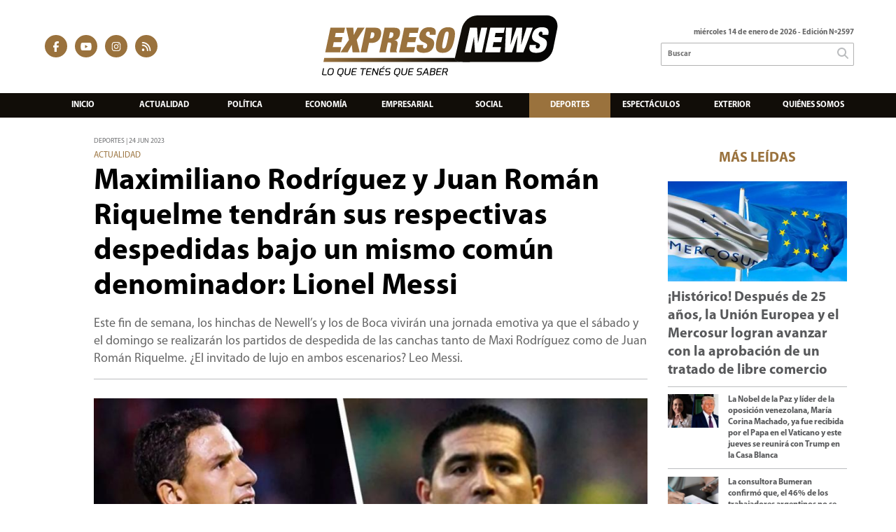

--- FILE ---
content_type: text/html; charset=utf-8
request_url: https://expresonews.com/nota/4035/maximiliano-rodriguez-y-juan-roman-riquelme-tendran-sus-respectivas-despedidas-bajo-un-mismo-comun-denominador-lionel-messi/
body_size: 12780
content:
<!doctype html>
<html class="no-js" lang="es">

<head>
<script async src="https://www.googletagmanager.com/gtag/js?id=UA-131429203-49"></script>
<script>
  window.dataLayer = window.dataLayer || [];
  function gtag(){dataLayer.push(arguments);}
  gtag('js', new Date());
  gtag('config', 'UA-131429203-49');
  gtag('config', 'G-XCPMZY9ZHB');
</script>
<base href="https://expresonews.com/">
<meta charset="utf-8">
<meta name="viewport"	 content="width=device-width , initial-scale=1, user-scalable=yes, minimum-scale=0.5, maximum-scale=2.0">
<meta name="language" content="es_ES"/>
<meta name="format-detection" content="telephone=no">
<meta name="generator" content="Vork.com.ar 2.0" />
<meta name="robots"	 content="index, follow" />
<meta itemprop="description" name="description" content="Este fin de semana, los hinchas de Newell’s y los de Boca vivirán una jornada emotiva ya que el sábado y el domingo se realizarán los partidos de" />
<meta itemprop="keywords" name="keywords"content="Maximiliano, Rodríguez, y, Juan, Román, Riquelme, tendrán, sus, respectivas, despedidas, bajo, un, mismo, común, denominador:, Lionel, Messi" />


<!-- Twitter Card data -->
<meta name="twitter:card" content="summary">
<meta name="twitter:site" content="@">
<meta name="twitter:title" content="Maximiliano Rodríguez y Juan Román Riquelme tendrán sus respectivas despedidas bajo un mismo común denominador: Lionel Messi - Expreso News">
<meta name="twitter:description" content="Este fin de semana, los hinchas de Newell’s y los de Boca vivirán una jornada emotiva ya que el sábado y el domingo se realizarán los partidos de">
<meta name="twitter:creator" content="@">
<meta name="twitter:image" content="https://expresonews.com/uploads/noticias/2/2023/06/6bfe5c749b7d7f9ff77285369c1364d394a04646.jpg">

<!-- Open Graph data -->
<meta property="og:title" content="Maximiliano Rodríguez y Juan Román Riquelme tendrán sus respectivas despedidas bajo un mismo común denominador: Lionel Messi - Expreso News" />
<meta property="og:type" content="article" />
<meta property="og:url" content="https://expresonews.com/nota/4035/maximiliano-rodriguez-y-juan-roman-riquelme-tendran-sus-respectivas-despedidas-bajo-un-mismo-comun-denominador-lionel-messi/" />
<meta property="og:image" content="https://expresonews.com/uploads/noticias/2/2023/06/6bfe5c749b7d7f9ff77285369c1364d394a04646.jpg" />
<meta property="og:description" content="Este fin de semana, los hinchas de Newell’s y los de Boca vivirán una jornada emotiva ya que el sábado y el domingo se realizarán los partidos de" />
<meta property="og:site_name" content="Expreso News" />
<meta property="og:locale" content="es_LA" />

<meta name="news_keywords" content="Maximiliano, Rodríguez, y, Juan, Román, Riquelme, tendrán, sus, respectivas, despedidas, bajo, un, mismo, común, denominador:, Lionel, Messi" />
<meta property="article:tag" content="Maximiliano, Rodríguez, y, Juan, Román, Riquelme, tendrán, sus, respectivas, despedidas, bajo, un, mismo, común, denominador:, Lionel, Messi">
<meta property="article:section" content="Deportes">
<link rel="canonical" href="https://expresonews.com/nota/4035/maximiliano-rodriguez-y-juan-roman-riquelme-tendran-sus-respectivas-despedidas-bajo-un-mismo-comun-denominador-lionel-messi/">
<link rel="author" href="./humans.txt" />
<link rel="shortcut icon" href="./uploads/cliente/favicon/20201203125003_expresonews-favicon.png" type="image/png">
<link rel="apple-touch-icon-precomposed" href="./uploads/cliente/touch-icons/apple-touch-icon-precomposed/20201203125003_expresonews-favicon.png">
<link rel="apple-touch-icon-precomposed" sizes="72x72" href="./uploads/cliente/touch-icons/apple-touch-icon-72x72-precomposed/20201203125003_expresonews-favicon.png">
<link rel="apple-touch-icon-precomposed" sizes="76x76" href="./uploads/cliente/touch-icons/apple-touch-icon-76x76-precomposed/20201203125003_expresonews-favicon.png">
<link rel="apple-touch-icon-precomposed" sizes="114x114" href="./uploads/cliente/touch-icons/apple-touch-icon-114x114-precomposed/20201203125003_expresonews-favicon.png">
<link rel="apple-touch-icon-precomposed" sizes="120x120" href="./uploads/cliente/touch-icons/apple-touch-icon-120x120-precomposed/20201203125003_expresonews-favicon.png">
<link rel="apple-touch-icon-precomposed" sizes="152x152" href="./uploads/cliente/touch-icons/apple-touch-icon-152x152-precomposed/20201203125003_expresonews-favicon.png">
<link rel="apple-touch-icon-precomposed" sizes="144x144" href="./uploads/cliente/touch-icons/apple-touch-icon-144x144-precomposed/20201203125003_expresonews-favicon.png">
<link rel="apple-touch-icon" href="./uploads/cliente/touch-icons/touch-icon-192x192/20201203125003_expresonews-favicon.png">
<link rel="stylesheet" href="./style/style_1746626805.min.css"> 
<link href="https://fonts.googleapis.com/css?family=Merriweather:regular,700" rel="stylesheet">
<link href="https://fonts.googleapis.com/css?family=Roboto:regular,700" rel="stylesheet">

 <style>

@font-face {
  font-family: "MYRIADPRO-BOLD";
  src: url("./style/fonts/MYRIADPRO-BOLD.OTF");
}

@font-face {
  font-family: "MyriadPro-Light";
  src: url("./style/fonts/MyriadPro-Light.otf");
}
@font-face {
  font-family: "MYRIADPRO-REGULAR";
  src: url("./style/fonts/MYRIADPRO-REGULAR.OTF");
}


/* .ftitulo{ font-family: Merriweather, serif; } 
 
 .ftitulo.bold, .ftitulo .bold{ font-weight: 700; } */
 .ftitulo{
	 font-family:'MYRIADPRO-BOLD';
 }
 .fparrafo{
	 font-family:'MYRIADPRO-REGULAR';
	 font-weight:300;
 }
/* .fparrafo{ font-family: Roboto, sans-serif; } */

 </style>
  <link rel="stylesheet" href="./js/owlcarousel/assets/owl.carousel.min_1746626805.min.css"> 
	<link rel="stylesheet" href="./js/owlcarousel/assets/owl.theme.default.min_1746626805.min.css"> 
<script src="https://code.jquery.com/jquery-3.3.1.js"  integrity="sha256-2Kok7MbOyxpgUVvAk/HJ2jigOSYS2auK4Pfzbm7uH60="  crossorigin="anonymous"></script>
<title>Maximiliano Rodríguez y Juan Román Riquelme tendrán sus respectivas despedidas bajo un mismo común denominador: Lionel Messi - Expreso News</title>
<meta http-equiv="refresh" content="1800 ">

<link rel="stylesheet" href="./style/selection-sharer_1746626805.min.css"> 

<link rel="amphtml" href="https://expresonews.com/amp/4035/maximiliano-rodriguez-y-juan-roman-riquelme-tendran-sus-respectivas-despedidas-bajo-un-mismo-comun-denominador-lionel-messi/">


	<script type="application/ld+json">
	{
	  "@context": "http://schema.org",
	  "@type": "NewsArticle",
	  "mainEntityOfPage": {
	    "@type": "WebPage",
	    "@id": "https://expresonews.com/nota/4035/maximiliano-rodriguez-y-juan-roman-riquelme-tendran-sus-respectivas-despedidas-bajo-un-mismo-comun-denominador-lionel-messi/"
	  },
	  "articleSection" : "Deportes",
	  "headline": "Maximiliano Rodríguez y Juan Román Riquelme tendrán sus respectivas despedidas bajo un mismo común denomin",
	  "image": [
	    "https://expresonews.com/uploads/noticias/2/2023/06/6bfe5c749b7d7f9ff77285369c1364d394a04646.jpg"
	   ],
	  "datePublished": "2026-01-14T15:23:48-03:00",
	   "publisher": {
	      "@type": "Organization",
	      "name": "	https://expresonews.com/nota/4035/maximiliano-rodriguez-y-juan-roman-riquelme-tendran-sus-respectivas-despedidas-bajo-un-mismo-comun-denominador-lionel-messi/",
	      "logo": {
	        "@type": "ImageObject",
	        "url": "	",
	        "width": 214,
	        "height": 60
	      },
	  "description": "Este fin de semana, los hinchas de Newell’s y los de Boca vivirán una jornada emotiva ya que el sábado y el domingo se realizarán los partidos de"
	}
	</script>
</head>
<!--                            
                               ====                         
                            =========                       
                        ====        ===                     
                     ====    +++++   ====                   
                   ===    ++++++++++   ===                  
                   ===   ++++++++++++    ===                
                    ===    +++++++++    ======              
                     ===    +++++     ==========            
                      ====        =====       ====    
                        ===    =====     +++    ====  
                        =========     ++++++++    ==== 
                        =======     ++++++++++++    ===
                      =========    +++++++++++++++    ===
                   =====     ====    +++++++++++++    ====
               ======         ====    ++++++++++      ====
            ======     ++++     ===    ++++++      ======
          =====      ++++++++    ====           ======
         ====     ++++++++++++    ====        ======
        ====     ++++++++++++++     ====   ======
        =====    +++++++++++++++    ===========
         ====    +++++++++++++     ========
          ====    ++++++++++       =====
           ====     ++++++       ======
            ====     +++       ======
             ====           ======
              ====        ======
               =====   =======
                ===========
                 ========            
                                                                        
 
 =============================================================================
 diseño y programación
 http://www.vork.com.ar
 info@vork.com.ar
 
 -->
<body class="bgbody nota">

<section class="ftitulo">
	<header class="d-none d-md-block" id="header_vorknews">
		<div class="boxed auto pl10 pr10 pt15 pb15">
			<div class="row">
				<div class="col-sm-4 equalheight tal modulo_redes_sociales align-middle">
					<div class="w100p">
						<div class="links_redes_sociales">
			<a class="dib" href="https://www.facebook.com/Expreso-News-102641638371369" target="_blank">
		<span class="fa-stack fa-md mr dib">
		  <i class="fas cprincipal fa-circle fa-stack-2x"></i>
		  <i class="fab cwhite  fa-facebook-f fa-stack-1x fz15"></i>
		</span>
	</a>
	
	
		<a class="dib" href="https://www.youtube.com/@expresonews/featured" target="_blank">
		<span class="fa-stack fa-md mr dib">
		  <i class="fas cprincipal fa-circle fa-stack-2x"></i>
		  <i class="fab cwhite  fa-youtube fa-stack-1x fz15"></i>
		</span>
	</a>
	
		<a class="dib" href="https://www.instagram.com/expreso.news/" target="_blank">
		<span class="fa-stack fa-md mr dib">
		  <i class="fas cprincipal fa-circle fa-stack-2x"></i>
		  <i class="fab cwhite  fa-instagram fa-stack-1x fz15"></i>
		</span>
	</a>
	
		<a class="dib" href="./rss" target="_blank">
		<span class="fa-stack fa-md mr dib">
		  <i class="fas cprincipal fa-circle fa-stack-2x"></i>
		  <i class="fa cwhite fa-rss fa-stack-1x fz15"></i>
		</span>
	</a>
	</div>
					</div>
				</div>
				<!-- <div class="col-md-3 tac equalheight modulo_clima d-none d-md-flex">
					<div class="middle_magic">
						<div>
													</div>
					</div>
				</div> -->
				<div class="col-sm-5 equalheight modulo_logo">
					<div class="w100p vertical-center horizontal-center">
						<a href="./" class="db mr50" id="logo"><img src="./uploads/cliente/marca/20201203102829_logo-expresonews.svg" width="350" class="db auto" alt="Expreso News" ></a>
					</div>
				</div>
				<div class="col-sm-3 equalheight modulo_buscador align-middle">
					<div class="vertical-center">
						<div class="tar pb3p pt3p w100p">
							<div class="fz11 lh18 tar ctext mb5">
								<span class="capitalize">miércoles 14 de enero de 2026</span>  - Edición Nº2597							</div>
							<div id="search" class="">
	<form action="./resultados/" class="posr"  method="get" novalidate="novalidate" class="form-buscador">
		<input type="text" placeholder="Buscar" class="fz11 ftitulo bgwhite p9" name="q" required="required" style="color: rgb(153, 153, 153);"><a href="javascript:;" class="posa top right mr8 mt5 ctextlight" id="boton-buscador"><i class="fa fa-search"></i></a>
	</form>
</div>


<script src="./js/vorkform/vorkform_1746626805.min.js"></script> 

<script>
$(function() {
	var form = $('.form-buscador');

	form.each(function(index) {
		$(this).vorkForm({
			sendMethod:   "submit",             			submitButton: "#boton-buscador", 			onErrors: function(m) {
			}
		});
	});
});
</script>
						</div>
					</div>
				</div>
			</div>
		</div>
		<div class="bgsecundario">
			<nav id="menu_header_vorknews" class="ftitulo fz12 ttu lh35 lsn tac auto boxed">
	<ul class="lsn">
		<div class="row around-xs ml0 mr0">
			<li class="col-xs">
				<a class="tdn cwhite btn-principal db hover_menu bgsecundario  " href="./">Inicio</a>
			</li>
						<li class="col-xs ">
				<a class="tdn cwhite btn-principal db hover_menu bgsecundario " href="./seccion/actualidad/">Actualidad</a>
							</li>
						<li class="col-xs menu-dropdown ">
				<a class="tdn cwhite btn-principal db hover_menu bgsecundario " href="./seccion/politica/">Política</a>
									<ul class="lsn dn z999">
												<li class="hover_menu bgsecundario">
							<a href="./seccion/politica/nacionales" class="tdn cwhite db btn-secundario">Nacionales</a>
						</li>
												<li class="hover_menu bgsecundario">
							<a href="./seccion/politica/provinciales" class="tdn cwhite db btn-secundario">Provinciales</a>
						</li>
												<li class="hover_menu bgsecundario">
							<a href="./seccion/politica/municipales" class="tdn cwhite db btn-secundario">Municipales</a>
						</li>
											</ul>
								</li>
						<li class="col-xs ">
				<a class="tdn cwhite btn-principal db hover_menu bgsecundario " href="./seccion/economia/">Economía</a>
							</li>
						<li class="col-xs ">
				<a class="tdn cwhite btn-principal db hover_menu bgsecundario " href="./seccion/empresarial/">Empresarial</a>
							</li>
						<li class="col-xs ">
				<a class="tdn cwhite btn-principal db hover_menu bgsecundario " href="./seccion/social/">Social</a>
							</li>
						<li class="col-xs ">
				<a class="tdn cwhite btn-principal db hover_menu bgsecundario active" href="./seccion/deportes/">Deportes</a>
							</li>
						<li class="col-xs ">
				<a class="tdn cwhite btn-principal db hover_menu bgsecundario " href="./seccion/espectaculos/">Espectáculos</a>
							</li>
						<li class="col-xs ">
				<a class="tdn cwhite btn-principal db hover_menu bgsecundario " href="./seccion/exterior/">Exterior</a>
							</li>
						<li class="col-xs">
				<a class="tdn cwhite btn-principal db hover_menu bgsecundario  " href="./quienes-somos/">Quiénes somos</a>
			</li>
		</div>
	</ul>
</nav>
<script>
 $(document).ready(function() {
	 $("#menu_header_vorknews .menu-dropdown > a").click(function(e){
			e.preventDefault();
		});
 })
</script>
		</div>
	</header>
<div class="w100p z9999 db dn-md" id="menu_header_fixed">
	<div class="barra_muestra_menu p10 bgprincipal ">
		<div class="row middle-xs">
			<a href="./" class="col-xs tal logo-botonera">
				<img src="./uploads/cliente/logo_botonera/20201203105005_logo-expresonews3.svg" alt="" class="ml10" style="height: 39px;" >
			</a>

			<div class="col-3 dn dn-lg">
				<div id="search" class="">
	<form action="./resultados/" class="posr"  method="get" novalidate="novalidate" class="form-buscador">
		<input type="text" placeholder="Buscar" class="fz11 ftitulo bgwhite p9" name="q" required="required" style="color: rgb(153, 153, 153);"><a href="javascript:;" class="posa top right mr8 mt5 ctextlight" id="boton-buscador"><i class="fa fa-search"></i></a>
	</form>
</div>



<script>
$(function() {
	var form = $('.form-buscador');

	form.each(function(index) {
		$(this).vorkForm({
			sendMethod:   "submit",             			submitButton: "#boton-buscador", 			onErrors: function(m) {
			}
		});
	});
});
</script>
			</div>

			<div class="col-3 tar ftitulo cwhite pr10 fz11 dn">
				14/1/26			</div>

			<a href="javascript:;" class="dib muestra_menu col tar last-xs">
				<i class="fa fa-bars fa-2x cwhite"></i>
			</a>
		</div>

		<nav class="menu-mobile fz12 ttu lh35 lsn tac posa left dn bgsecundario">
			<ul class="lsn">
				<li class="db">
					<a class="tdn cwhite btn-principal dib hover_menu w100p pl3p bgsecundario bgprincipal-hover  " href="./">Inicio</a>
				</li>
									<li class="db ">
						<a class="tdn cwhite btn-principal dib hover_menu w100p pl3p bgsecundario bgprincipal-hover " href="./seccion/actualidad/">Actualidad</a>
											</li>
									<li class="db menu-dropdown ">
						<a class="tdn cwhite btn-principal dib hover_menu w100p pl3p bgsecundario bgprincipal-hover " href="./seccion/politica/"><span class="more">+</span> Política</a>
													<ul class="lsn p0 dn">
																<li class="hover_menu bgsecundario pl20">
									<a href="./seccion/politica/nacionales" class="tdn w100p pl3p cwhite db  btn-secundario">Nacionales</a>
								</li>
																<li class="hover_menu bgsecundario pl20">
									<a href="./seccion/politica/provinciales" class="tdn w100p pl3p cwhite db  btn-secundario">Provinciales</a>
								</li>
																<li class="hover_menu bgsecundario pl20">
									<a href="./seccion/politica/municipales" class="tdn w100p pl3p cwhite db  btn-secundario">Municipales</a>
								</li>
															</ul>
												</li>
									<li class="db ">
						<a class="tdn cwhite btn-principal dib hover_menu w100p pl3p bgsecundario bgprincipal-hover " href="./seccion/economia/">Economía</a>
											</li>
									<li class="db ">
						<a class="tdn cwhite btn-principal dib hover_menu w100p pl3p bgsecundario bgprincipal-hover " href="./seccion/empresarial/">Empresarial</a>
											</li>
									<li class="db ">
						<a class="tdn cwhite btn-principal dib hover_menu w100p pl3p bgsecundario bgprincipal-hover " href="./seccion/social/">Social</a>
											</li>
									<li class="db ">
						<a class="tdn cwhite btn-principal dib hover_menu w100p pl3p bgsecundario bgprincipal-hover active" href="./seccion/deportes/">Deportes</a>
											</li>
									<li class="db ">
						<a class="tdn cwhite btn-principal dib hover_menu w100p pl3p bgsecundario bgprincipal-hover " href="./seccion/espectaculos/">Espectáculos</a>
											</li>
									<li class="db ">
						<a class="tdn cwhite btn-principal dib hover_menu w100p pl3p bgsecundario bgprincipal-hover " href="./seccion/exterior/">Exterior</a>
											</li>
								<li class="db">
					<a class="tdn cwhite btn-principal dib hover_menu w100p pl3p bgsecundario bgprincipal-hover  " href="./quienes-somos/">Quiénes Somos</a>
				</li>
				<li class="db bgsecundario search-container">
					<div id="search-mobile" class="p5 dn">
						<form action="./resultados/" class="posr"  method="get" class="form-buscador" novalidate="novalidate">
							<input type="text" placeholder="Buscar" class="fz11 ftitulo bgwhite p9 bdn" name="q" required="required" style="color: rgb(153, 153, 153);"><a href="javascript:;" class="posa top right mr8 ctextlight" id="boton-buscador"><i class="fa fa-search"></i></a>
						</form>
					</div>

				</li>

			</ul>
		</nav>
	</div>
</div>
<script>
 $(document).ready(function() {
	 $(".menu-mobile .menu-dropdown > a").click(function(e){
			e.preventDefault();
			$(".menu-mobile>ul>li").not(".menu-dropdown, .search-container").slideToggle();
			$(this).siblings("ul").slideToggle();

			var text = $(this).find(".more").text();
			$(this).find(".more").text(
				text == "+" ? "-" : "+"
			);
		});
 })
</script>
<div class="bgcaja boxed auto">
	<section id="main" class="pb20">
		<div class="row">
			<div id="columna-noticia-1" class="col-12 col-md-9">
								<div class="row pb3p">
					<div class="pt3p pb3p col-offset-0 col-md-offset-1 col-12 col-md-11 nota-encabezado">
						<h4 class="fparrafo clightgrey bold fz10 lh15 ttu mb5">Deportes | 24 jun 2023</h4>
						<h3 class="fparrafo cprincipal bold fz12 lh16 ttu mb5">Actualidad</h3>
						<h1 class="ftitulo cblack fz43 mb15 bold lh50">Maximiliano Rodríguez y Juan Román Riquelme tendrán sus respectivas despedidas bajo un mismo común denominador: Lionel Messi</h1>
						<h2 class="fparrafo ctext fz18 lh25">Este fin de semana, los hinchas de Newell’s y los de Boca vivirán una jornada emotiva ya que el sábado y el domingo se realizarán los partidos de despedida de las canchas tanto de Maxi Rodríguez como de Juan Román Riquelme. ¿El invitado de lujo en ambos escenarios? Leo Messi.</h2>
						<hr class="mt2p bdb bdtextlight">
					</div>
											<div class="col-offset-0 col-md-offset-1 col-12 col-md-11">
							<div class="owl-carousel owl-theme carousel-nota">
																							    <div class="item">
										<img src="./uploads/noticias/5/2023/06/6bfe5c749b7d7f9ff77285369c1364d394a04646.jpg" class="maw100pc" alt="">
																			</div>
															</div>
						</div>
										<!-- TAGS -->
										<div class="col-12 col-md-10 col-md-offset-2 fz10 lh12">
						<div class="bdb bdtextlight tar mb8 pt8 pb8">
							<div class="sharethis-inline-share-buttons"></div>
						</div>
					</div>
				</div>
								<div class="row">
					<div class="col-12 col-md-2 fparrafo fz10 lh14 posr ctext columnista">
											</div>
					<div class="col-12 col-md-10 fparrafo ctext fz16 lh28 mb20">
						<div class="wysiwyg mb15">
														<p style="margin-bottom:13px"><span style="background:white">En primera instancia, el s&aacute;bado y desde las 16hs, el Estadio Marcelo Bielsa comenzar&aacute; a despedir a una de sus m&aacute;ximas figuras: Maxi Rodr&iacute;guez.&nbsp;<b><i>&ldquo;Quiero que sea una fiesta, que todos la pasen bien y se diviertan. Anhelo que todos estemos contentos y sea una fiesta del f&uacute;tbol. Me hacen este homenaje, pero no me gusta ser el centro&rdquo;</i></b>, fueron las palabras de la Fiera en la previa a su &uacute;ltimo partido.</span></p>

<p style="margin-bottom:13px"><span style="background:white">Del evento, que ser&aacute; transmitido por Star + y en el que actuar&aacute;n un DJ y dos grupos musicales, formar&aacute;n parte glorias de Newell&rsquo;s y de la Selecci&oacute;n Argentina como Leo Messi, Lionel Scaloni, Gabriel Heinze, Mauricio Pochettino, Ariel Ortega, David Trezeguet, Nacho Scocco, Leo Ponzio y Gabriel Batistuta. A su vez, Gerardo Martino y Jos&eacute; Pekerman ser&aacute;n los entrenadores de los equipos.</span></p>

<p style="margin-bottom:13px"><span style="background:white">Por su parte, el domingo, Juan Rom&aacute;n Riquelme tendr&aacute; su ansiado partido en La Bombonera y con todo el p&uacute;blico Xeneize despidiendo a uno de sus m&aacute;ximos &iacute;dolos y actual vicepresidente y miembro del Consejo de F&uacute;tbol.</span></p>

<p style="margin-bottom:13px"><span style="background:white">Las puertas del Estadio Alberto J. Armando se abrir&aacute;n alrededor de las 14hs y, dos horas m&aacute;s tarde comenzar&aacute; la previa al encuentro que contar&aacute; con la presencia de bandas invitadas como Damas Gratis y Onda Sabanera.</span></p>

<p style="margin-bottom:13px"><span style="background:white">Adem&aacute;s de Messi, ya confirmaron su participaci&oacute;n Javier Mascherano, Esteban Cambiasso, Leandro Paredes, &Aacute;ngel Di Mar&iacute;a, Javier Saviola, Roberto Ayala, Ariel Ortega, Mauricio Serna, Marcelo Delgado, Sebasti&aacute;n Battaglia, Hugo Ibarra, Walter Samuel, Daniel D&iacute;az, Clemente Rodr&iacute;guez, entre otros. Alfio Basile y Carlos Bianchi ser&aacute;n los encargados de dirigir al equipo de la Selecci&oacute;n y al de Boca, respectivamente.</span></p>						</div>
						<div id="modulo_banners_bajo_noticia" class="">
</div>							<section id="facebook_comments">
				<span class="ctitulo fz22 bold ftitulo lh36 mb15">OPINÁ, DEJÁ TU COMENTARIO:</span>
		<div class="fb-comments" data-href="https://expresonews.com/nota/4035/maximiliano-rodriguez-y-juan-roman-riquelme-tendran-sus-respectivas-despedidas-bajo-un-mismo-comun-denominador-lionel-messi/" data-width="auto" data-num-posts="7"></div>
	</section>
												<span class="ctitulo fz22 bold ftitulo lh36 mt3p dib ttu mb15">Más Noticias</span>
						<section id="mas-noticias" class="pt2p">
							<article class="noticia-18 bdb bdtextlight pb2p mb4p has_image ">
	<a href="./nota/7353/segun-el-indec-la-inflacion-de-diciembre-fue-del-2-8-y-la-anual-cerro-en-algo-mas-del-31/" class="db">
		<div class="row">
							<div class="col-12 col-md-3 mb10">
					<figure class="posr">
						<div class="ovh">
							<img src="./uploads/noticias/3/2026/01/cb21a29b82252da91bff5d154889415a422d7b6d.jpg" class="d-block d-md-none" alt="Según el INDEC, la inflación de diciembre fue del 2,8% y la anual cerró en algo más del 31%">
							<img src="./uploads/noticias/4/2026/01/cb21a29b82252da91bff5d154889415a422d7b6d.jpg" class="d-none d-md-block" alt="Según el INDEC, la inflación de diciembre fue del 2,8% y la anual cerró en algo más del 31%">
						</div>
					</figure>
				</div>
						<div class="col-12 col-md-9 mb10">
				<h3 class="fparrafo cprincipal fz11 lh20 ttu bold">Economía</h3>
				<h2 class="ftitulo bold ctitle fz22 lh30">Según el INDEC, la inflación de diciembre fue del 2,8% y la anual cerró en algo más del 31%</h2>
			</div>
		</div>
	</a>
</article>
<article class="noticia-18 bdb bdtextlight pb2p mb4p has_image ">
	<a href="./nota/7352/hablando-de-playa-al-chiqui-se-le-cae-la-carpa-un-sponsor-de-la-afa-anuncio-la-suspension-de-los-pagos-a-intermediarios-y-hasta-pidio-la-renuncia-de-tapia/" class="db">
		<div class="row">
							<div class="col-12 col-md-3 mb10">
					<figure class="posr">
						<div class="ovh">
							<img src="./uploads/noticias/3/2026/01/464aba2681ea47f1f3d0b860f3a62c05d58e625a.jpg" class="d-block d-md-none" alt="Hablando de playa, “al Chiqui” se le cae la carpa: un sponsor de la AFA anunció la suspensión de los pagos a intermediarios y hasta pidió la renuncia de Tapia">
							<img src="./uploads/noticias/4/2026/01/464aba2681ea47f1f3d0b860f3a62c05d58e625a.jpg" class="d-none d-md-block" alt="Hablando de playa, “al Chiqui” se le cae la carpa: un sponsor de la AFA anunció la suspensión de los pagos a intermediarios y hasta pidió la renuncia de Tapia">
						</div>
					</figure>
				</div>
						<div class="col-12 col-md-9 mb10">
				<h3 class="fparrafo cprincipal fz11 lh20 ttu bold">Deportes</h3>
				<h2 class="ftitulo bold ctitle fz22 lh30">Hablando de playa, “al Chiqui” se le cae la carpa: un sponsor de la AFA anunció la suspensión de los pagos a intermediarios y hasta pidió la renuncia de Tapia</h2>
			</div>
		</div>
	</a>
</article>
<article class="noticia-18 bdb bdtextlight pb2p mb4p has_image ">
	<a href="./nota/7351/la-asuncion-del-mercosur-y-la-union-europea-milei-viaja-a-paraguay-para-estar-presente-en-la-ceremonia-de-la-firma-del-tratado-de-libre-comercio-mas-grande-del-mundo/" class="db">
		<div class="row">
							<div class="col-12 col-md-3 mb10">
					<figure class="posr">
						<div class="ovh">
							<img src="./uploads/noticias/3/2026/01/3f2e0d909507d1a1500f1645df277cda55840dee.jpg" class="d-block d-md-none" alt="La asunción del Mercosur y la Unión Europea: Milei viaja a Paraguay para estar presente en la ceremonia de la firma del Tratado de Libre Comercio más grande del mundo">
							<img src="./uploads/noticias/4/2026/01/3f2e0d909507d1a1500f1645df277cda55840dee.jpg" class="d-none d-md-block" alt="La asunción del Mercosur y la Unión Europea: Milei viaja a Paraguay para estar presente en la ceremonia de la firma del Tratado de Libre Comercio más grande del mundo">
						</div>
					</figure>
				</div>
						<div class="col-12 col-md-9 mb10">
				<h3 class="fparrafo cprincipal fz11 lh20 ttu bold">Actualidad</h3>
				<h2 class="ftitulo bold ctitle fz22 lh30">La asunción del Mercosur y la Unión Europea: Milei viaja a Paraguay para estar presente en la ceremonia de la firma del Tratado de Libre Comercio más grande del mundo</h2>
			</div>
		</div>
	</a>
</article>
<article class="noticia-18 bdb bdtextlight pb2p mb4p has_image ">
	<a href="./nota/7350/oye-hombre-si-pierdes-otra-final-con-el-barsa-es-sinonimo-de-crisis-barcelona-3-vs-real-madrid-2-y-florentino-perez-rajoi-a-xabi-alonso/" class="db">
		<div class="row">
							<div class="col-12 col-md-3 mb10">
					<figure class="posr">
						<div class="ovh">
							<img src="./uploads/noticias/3/2026/01/3f9650ec812b3de1e760d2e8208f03926f4d61cc.jpg" class="d-block d-md-none" alt="¡Oye hombre! Si pierdes otra final con el Barsa es sinónimo de crisis: Barcelona 3 vs Real Madrid 2 y Florentino Pérez “Rajoi” a Xabi Alonso">
							<img src="./uploads/noticias/4/2026/01/3f9650ec812b3de1e760d2e8208f03926f4d61cc.jpg" class="d-none d-md-block" alt="¡Oye hombre! Si pierdes otra final con el Barsa es sinónimo de crisis: Barcelona 3 vs Real Madrid 2 y Florentino Pérez “Rajoi” a Xabi Alonso">
						</div>
					</figure>
				</div>
						<div class="col-12 col-md-9 mb10">
				<h3 class="fparrafo cprincipal fz11 lh20 ttu bold">Deportes</h3>
				<h2 class="ftitulo bold ctitle fz22 lh30">¡Oye hombre! Si pierdes otra final con el Barsa es sinónimo de crisis: Barcelona 3 vs Real Madrid 2 y Florentino Pérez “Rajoi” a Xabi Alonso</h2>
			</div>
		</div>
	</a>
</article>
<article class="noticia-18 bdb bdtextlight pb2p mb4p has_image ">
	<a href="./nota/7349/ante-la-clausura-de-mas-de-10-establecimientos-farmaceuticos-por-parte-del-anmat-el-safyb-salio-a-aclarar-la-situacion/" class="db">
		<div class="row">
							<div class="col-12 col-md-3 mb10">
					<figure class="posr">
						<div class="ovh">
							<img src="./uploads/noticias/3/2026/01/c5a002f7ca6caac9eb907aa3c375357a20b260f2.jpg" class="d-block d-md-none" alt="Ante la clausura de más de 10 establecimientos farmacéuticos por parte del ANMAT, el SAFYB salió a aclarar la situación">
							<img src="./uploads/noticias/4/2026/01/c5a002f7ca6caac9eb907aa3c375357a20b260f2.jpg" class="d-none d-md-block" alt="Ante la clausura de más de 10 establecimientos farmacéuticos por parte del ANMAT, el SAFYB salió a aclarar la situación">
						</div>
					</figure>
				</div>
						<div class="col-12 col-md-9 mb10">
				<h3 class="fparrafo cprincipal fz11 lh20 ttu bold">Actualidad</h3>
				<h2 class="ftitulo bold ctitle fz22 lh30">Ante la clausura de más de 10 establecimientos farmacéuticos por parte del ANMAT, el SAFYB salió a aclarar la situación</h2>
			</div>
		</div>
	</a>
</article>
						</section>
						<div id="modulo_banners_bajo_relacionadas" class="">
</div>						<div id="modulo_banners_bajo_comentarios" class="">
</div>					</div>
				</div>
			</div>
			<div id="columna-noticia-2" class="col-12 col-md-3 mt-md-20">
				<aside>
		<script type="text/javascript" src="js/encuestas.js"></script>
		<section id="encuestas" class="mb10 tac">
			<div id='encuesta' class=""></div>
		</section>
		<div id="modulo_banners_bajo_encuesta" class="">
</div></aside>
				<aside id="notas_mas_leidas" class="bgwhite p10 mb15 mt15">
    <h1 class="ttu tac cprincipal bold fz20 lh26 mb10">MÁS LEÍDAS</h1>
    <article class="noticia-12g pb4p pt4p has_image ">
	<a href="./nota/7335/historico-despues-de-25-anos-la-union-europea-y-el-mercosur-logran-avanzar-con-la-aprobacion-de-un-tratado-de-libre-comercio/">
		<figure class="posr mb10">
			<div class="ovh">
				<img src="./uploads/noticias/3/2026/01/e6d77d6a03e74716817eff0f7edd9bf23167050a.jpg" alt="¡Histórico! Después de 25 años, la Unión Europea y el Mercosur logran avanzar con la aprobación de un tratado de libre comercio" class="z9">
			</div>
		</figure>
		<div>
			<h2 class="ftitulo bold ctitle fz20 lh26">¡Histórico! Después de 25 años, la Unión Europea y el Mercosur logran avanzar con la aprobación de un tratado de libre comercio</h2>
		</div>
		<div class="clear"></div>
	</a>
</article>
    <article class="noticia-12 bdt bdtextlight pb4p pt4p has_image ">
	<a href="./nota/7347/la-nobel-de-la-paz-y-lider-de-la-oposicion-venezolana-maria-corina-machado-ya-fue-recibida-por-el-papa-en-el-vaticano-y-este-jueves-se-reunira-con-trump-en-la-casa-blanca/" class="db">
		<div class="row">
			<figure class="col-4 posr">
				<div class="ovh">
					<img src="./uploads/noticias/4/2026/01/8ac85c6069e11f08c2e663d91e1c371c428b4c54.jpg" alt="La Nobel de la Paz y líder de la oposición venezolana, María Corina Machado, ya fue recibida por el Papa en el Vaticano y este jueves se reunirá con Trump en la Casa Blanca" class="z9">
				</div>
			</figure>
			<div class="pl4 col-8">
				<h4 class="ftitulo ctitle fz12 lh16">La Nobel de la Paz y líder de la oposición venezolana, María Corina Machado, ya fue recibida por el Papa en el Vaticano y este jueves se reunirá con Trump en la Casa Blanca</h4>
				<span class="fz11 ctitle"></span>
			</div>

		</div>
	</a>
</article>
<article class="noticia-12 bdt bdtextlight pb4p pt4p has_image ">
	<a href="./nota/7337/la-consultora-bumeran-confirmo-que-el-46-de-los-trabajadores-argentinos-no-se-tomo-vacaciones-el-ultimo-ano-por-falta-de-poder-adquisitivo/" class="db">
		<div class="row">
			<figure class="col-4 posr">
				<div class="ovh">
					<img src="./uploads/noticias/4/2026/01/d0007dd3862430ae173ce423eb2da1f75596dff8.jpg" alt="La consultora Bumeran confirmó que, el 46% de los trabajadores argentinos no se tomó vacaciones el último año, por falta de poder adquisitivo" class="z9">
				</div>
			</figure>
			<div class="pl4 col-8">
				<h4 class="ftitulo ctitle fz12 lh16">La consultora Bumeran confirmó que, el 46% de los trabajadores argentinos no se tomó vacaciones el último año, por falta de poder adquisitivo</h4>
				<span class="fz11 ctitle"></span>
			</div>

		</div>
	</a>
</article>
<article class="noticia-12 bdt bdtextlight pb4p pt4p has_image ">
	<a href="./nota/7340/catastrofe-en-la-patagonia-los-incendios-provocados-causan-la-peor-tragedia-ambiental-en-20-anos/" class="db">
		<div class="row">
			<figure class="col-4 posr">
				<div class="ovh">
					<img src="./uploads/noticias/4/2026/01/99045a0188f5320fc2944ac71398028c409ca4ec.jpg" alt="Catástrofe en La Patagonia: los incendios provocados causan la peor tragedia ambiental en 20 años" class="z9">
				</div>
			</figure>
			<div class="pl4 col-8">
				<h4 class="ftitulo ctitle fz12 lh16">Catástrofe en La Patagonia: los incendios provocados causan la peor tragedia ambiental en 20 años</h4>
				<span class="fz11 ctitle"></span>
			</div>

		</div>
	</a>
</article>
<article class="noticia-12 bdt bdtextlight pb4p pt4p has_image ">
	<a href="./nota/7351/la-asuncion-del-mercosur-y-la-union-europea-milei-viaja-a-paraguay-para-estar-presente-en-la-ceremonia-de-la-firma-del-tratado-de-libre-comercio-mas-grande-del-mundo/" class="db">
		<div class="row">
			<figure class="col-4 posr">
				<div class="ovh">
					<img src="./uploads/noticias/4/2026/01/3f2e0d909507d1a1500f1645df277cda55840dee.jpg" alt="La asunción del Mercosur y la Unión Europea: Milei viaja a Paraguay para estar presente en la ceremonia de la firma del Tratado de Libre Comercio más grande del mundo" class="z9">
				</div>
			</figure>
			<div class="pl4 col-8">
				<h4 class="ftitulo ctitle fz12 lh16">La asunción del Mercosur y la Unión Europea: Milei viaja a Paraguay para estar presente en la ceremonia de la firma del Tratado de Libre Comercio más grande del mundo</h4>
				<span class="fz11 ctitle"></span>
			</div>

		</div>
	</a>
</article>
    <div class="clear"></div>
</aside>
<div id="modulo_banners_bajo_mas_leidas" class="">
</div>								<div class="dn db-md">
					<!--<a class="twitter-timeline" data-width="600" data-height="280" href="https://twitter.com/estudioVork?ref_src=twsrc%5Etfw">Tweets by estudioVork</a> <script async src="https://platform.twitter.com/widgets.js" charset="utf-8"></script>--><div id="modulo_banners_bajo_widget_twitter" class="">
</div>				</div>
				<div class="ovh dn db-md">
						<div class="mb">
		<div class="fb-page" data-href="https://www.facebook.com/Expreso-News-102641638371369" data-tabs="timeline" data-width="" data-height="400" data-small-header="false" data-adapt-container-width="true" data-hide-cover="false" data-show-facepile="true"><blockquote cite="https://www.facebook.com/vorkestudio/" class="fb-xfbml-parse-ignore"><a href="https://www.facebook.com/vorkestudio/">Vork diseño</a></blockquote></div>	</div>
	<div id="modulo_banners_bajo_widget_facebook" class="">
</div>				</div>
			</div>
		</div>
	</section>
</div>
<footer class="bgblack bdrbl pt20 pb20">
	<div class="auto boxed">
		<div class="row">
			<div class="col-12 col-md-3 mb">
				<div class="vertical-center">
					<div class="w100p">
						<a href="./" class="dib w100p" id="logo"><img src="./uploads/cliente/logo_botonera/20201203105005_logo-expresonews3.svg" width="100%" alt="Expreso News" ></a>
					</div>
				</div>
			</div>
			<div class="col-12 col-md-9 tar social-container mb">
				<div class="links_redes_sociales">
			<a class="dib" href="https://www.facebook.com/Expreso-News-102641638371369" target="_blank">
		<span class="fa-stack fa-md mr dib">
		  <i class="fas cprincipal fa-circle fa-stack-2x"></i>
		  <i class="fab cwhite  fa-facebook-f fa-stack-1x fz15"></i>
		</span>
	</a>
	
	
		<a class="dib" href="https://www.youtube.com/@expresonews/featured" target="_blank">
		<span class="fa-stack fa-md mr dib">
		  <i class="fas cprincipal fa-circle fa-stack-2x"></i>
		  <i class="fab cwhite  fa-youtube fa-stack-1x fz15"></i>
		</span>
	</a>
	
		<a class="dib" href="https://www.instagram.com/expreso.news/" target="_blank">
		<span class="fa-stack fa-md mr dib">
		  <i class="fas cprincipal fa-circle fa-stack-2x"></i>
		  <i class="fab cwhite  fa-instagram fa-stack-1x fz15"></i>
		</span>
	</a>
	
		<a class="dib" href="./rss" target="_blank">
		<span class="fa-stack fa-md mr dib">
		  <i class="fas cprincipal fa-circle fa-stack-2x"></i>
		  <i class="fa cwhite fa-rss fa-stack-1x fz15"></i>
		</span>
	</a>
	</div>
			</div>
		</div>


		<div class="col-12 mtg ptbg bdwhite bdt tac pt1p pb1p">
			<nav class="fz10 ttu">
		<a class="ftitulo bold fz11 tdn cwhite cprincipal-hover h_tdu mr1p ml1p  " href="./seccion/actualidad/">Actualidad</a>
		<a class="ftitulo bold fz11 tdn cwhite cprincipal-hover h_tdu mr1p ml1p  " href="./seccion/politica/">Política</a>
		<a class="ftitulo bold fz11 tdn cwhite cprincipal-hover h_tdu mr1p ml1p  " href="./seccion/economia/">Economía</a>
		<a class="ftitulo bold fz11 tdn cwhite cprincipal-hover h_tdu mr1p ml1p  " href="./seccion/empresarial/">Empresarial</a>
		<a class="ftitulo bold fz11 tdn cwhite cprincipal-hover h_tdu mr1p ml1p  " href="./seccion/social/">Social</a>
		<a class="ftitulo bold fz11 tdn cwhite cprincipal-hover h_tdu mr1p ml1p  is_current" href="./seccion/deportes/">Deportes</a>
		<a class="ftitulo bold fz11 tdn cwhite cprincipal-hover h_tdu mr1p ml1p  " href="./seccion/espectaculos/">Espectáculos</a>
		<a class="ftitulo bold fz11 tdn cwhite cprincipal-hover h_tdu mr1p ml1p  " href="./seccion/exterior/">Exterior</a>
		<br>
		<a class="ftitulo bold fz11 tdn cwhite cprincipal-hover h_tdu mr1p ml1p  " href="./quienes-somos/">Quiénes somos</a>
		<a class="ftitulo bold fz11 tdn cwhite cprincipal-hover h_tdu mr1p ml1p  " href="./contacto/">Contacto</a>
	</nav>
		</div>

		<hr class="bdwhite bdt mb20">
		<div class="row">
			<div class="col-12 col-md-10 mb30">
				<div class="db dib-md tac tal-md mb20 mb-md-0">
					<!--<a href="javascript:;" target="_F960AFIPInfo"><img src="https://www.afip.gob.ar/images/f960/DATAWEB.jpg" border="0" style="width: 50px;  margin-right: 10px;"></a>-->				</div>
				<div class="fz10 lh18 cwhite db dib-md vam tac tal-md">
					<p>© Copyright 2020 / <strong>expresonews.com</strong><strong> /</strong> Todos los derechos reservados /</p>				</div>
			</div>
			<div class="col-12 col-md-2 tac tar-md vam">
				<style>
a.vork{display: inline-block;width: 100px;height: 35px;white-space: nowrap;overflow: hidden;}
a.vork:hover >img{margin-top: -37px;}
</style>
<a href="http://www.vorknews.com.ar/" target="_blank" class="vork hbg mt-md-15" ><img src="./images/vork_logo.svg" width="100" class="vam" alt="Vorknews Sistema para diarios online" /></a>
			</div>
		</div>
	</div>

</footer>

</section>
<script>
	gtag('event', 'Deportes', {
      'event_category': 'Seccion',
      'event_label': 'https://expresonews.com/nota/4035/maximiliano-rodriguez-y-juan-roman-riquelme-tendran-sus-respectivas-despedidas-bajo-un-mismo-comun-denominador-lionel-messi/'
    });
</script>
<link rel="stylesheet" href="./js/fancybox/dist/fancybox_1746626805.min.css"> 
<script src="./js/fancybox/dist/fancybox_1746626805.min.js"></script> 
<!--.container -->
<script src="./js/menu_vorknews_1746626805.min.js"></script> 
<script src="./js/functions_1746626805.min.js"></script> 
<div id="fb-root"></div>
<script>(function(d, s, id) {
  var js, fjs = d.getElementsByTagName(s)[0];
  if (d.getElementById(id)) return;
  js = d.createElement(s); js.id = id;
  js.src = "//connect.facebook.net/es_ES/sdk.js#xfbml=1&version=v2.7&appId=131595083601066";
  fjs.parentNode.insertBefore(js, fjs);
}(document, 'script', 'facebook-jssdk'));</script>
  <script type="text/javascript" src="./js/owlcarousel/owl.carousel.js"></script>
  <script type="text/javascript">
    $(document).ready(function() {
      $('.owl-carousel').owlCarousel({
        loop:true,
        margin:1,
        nav: true,
        dots: false,
        items: 1,
      });
    });
  </script>



<script type='text/javascript' src='https://platform-api.sharethis.com/js/sharethis.js#property=5f6cb8576d030b0012ecb4d3&product=inline-share-buttons' async='async'></script>


<script src="./js/fontawesome/js/all.min.js" crossorigin="anonymous"></script>

</body>
</html>


--- FILE ---
content_type: image/svg+xml
request_url: https://expresonews.com/uploads/cliente/marca/20201203102829_logo-expresonews.svg
body_size: 2623
content:
<?xml version="1.0" encoding="utf-8"?>
<!-- Generator: Adobe Illustrator 23.0.3, SVG Export Plug-In . SVG Version: 6.00 Build 0)  -->
<svg version="1.1" id="Layer_1" xmlns="http://www.w3.org/2000/svg" xmlns:xlink="http://www.w3.org/1999/xlink" x="0px" y="0px"
	 viewBox="0 0 6119.3 1798.6" style="enable-background:new 0 0 6119.3 1798.6;" xml:space="preserve">
<style type="text/css">
	.st0{fill:url(#SVGID_1_);}
	.st1{fill:#030303;}
	.st2{fill:url(#SVGID_2_);}
	.st3{fill:#9A723D;}
	.st4{fill:#FFFFFF;}
</style>
<g>
	<g>
		<linearGradient id="SVGID_1_" gradientUnits="userSpaceOnUse" x1="158.2966" y1="1230.9615" x2="3813.8977" y2="1230.9615">
			<stop  offset="0" style="stop-color:#9A723D"/>
			<stop  offset="1" style="stop-color:#030303"/>
		</linearGradient>
		<path class="st0" d="M3438.7,1191.4l2.7-11.2H177.6l-19.3,101.5h3655.6v0h-47.8C3589.1,1281.7,3427.3,1277.4,3438.7,1191.4z"/>
		<path class="st1" d="M3441.4,1180.2l-2.7,11.2c-11.5,85.9,150.4,90.2,327.3,90.2h47.8v-101.4H3441.4z"/>
		<linearGradient id="SVGID_2_" gradientUnits="userSpaceOnUse" x1="-18965.875" y1="701.7441" x2="6004.6802" y2="701.7441">
			<stop  offset="0" style="stop-color:#9A723D"/>
			<stop  offset="1" style="stop-color:#030303"/>
		</linearGradient>
		<path class="st2" d="M5744.4,121.8h-1744c-176.9,0-350.4,148.7-387.5,332.2l-171.5,726.2l-2.7,11.2
			c-11.5,85.9,150.4,90.2,327.3,90.2h47.8h1696.2c176.9,0,350.4-148.7,387.5-332.2L5997.7,454
			C6034.7,270.6,5921.3,121.8,5744.4,121.8z"/>
	</g>
	<g>
		<g>
			<path class="st3" d="M333.4,429h363.4l-28.4,130.6H464.9l-21.5,104.8h190.7l-27.5,125.4H415.9l-25.8,122h211.3L574,1042.5H202.8
				L333.4,429z"/>
			<path class="st3" d="M725.2,429h178.7l12.9,177.8h1.7L1007,429h178.7L988.1,731.5l77.3,311H886.7l-21.5-184.7h-1.7L763,1042.5
				H584.3l211.3-311L725.2,429z"/>
			<path class="st3" d="M1217.5,429h239.7c122,0,159.8,81.6,136.6,189c-26.6,125.4-111.7,190.7-241.4,190.7h-55.8l-49.8,233.7
				h-159.8L1217.5,429z M1320.6,693.7h30.1c40.4,0,67-23.2,78.2-74.7c10.3-50.7-6-74.7-46.4-74.7h-30.1L1320.6,693.7z"/>
			<path class="st3" d="M1684.8,429h250c122,0,153.8,68.7,133.2,163.2c-17.2,81.6-60.1,134.9-135.7,146.1v1.7
				c75.6,6.9,88.5,55.8,71.3,137.5l-11.2,52.4c-6.9,31.8-15.5,73-10.3,85.1c2.6,6.9,4.3,13.7,13.7,18.9l-1.7,8.6H1824
				c-8.6-32.6,4.3-91.1,9.5-116.8l8.6-41.2c14.6-69.6,5.2-87.6-33.5-87.6h-42.1l-52.4,245.7h-159.8L1684.8,429z M1789.6,688.5h31.8
				c45.5,0,73-29.2,82.5-73c10.3-49.8-5.2-71.3-53.3-71.3h-30.9L1789.6,688.5z"/>
			<path class="st3" d="M2177.9,429h363.4L2513,559.6h-203.6l-21.5,104.8h190.7l-27.5,125.4h-190.7l-25.8,122H2446l-27.5,130.6
				h-371.1L2177.9,429z"/>
			<path class="st3" d="M2808.5,606l3.4-14.6c7.7-36.1-0.9-66.2-31.8-66.2c-34.4,0-55.8,26.6-61,54.1
				c-25.8,121.1,247.4,61.9,200.2,286.1c-28.4,130.6-116.8,189-257.7,189c-132.3,0-196.7-45.5-169.2-172.7l4.3-21.5h154.6l-3.4,14.6
				c-11.2,52.4,6.9,71.3,37.8,71.3c32.6,0,56.7-25.8,63.6-59.3c25.8-121.1-237.1-61-191.6-278.4C2584.3,484.9,2665.1,417,2800,417
				c139.2,0,185.6,57.6,158.1,189H2808.5z"/>
			<path class="st3" d="M3272.5,417c163.2,0,200.2,89.3,151.2,318.7s-123.7,318.7-287,318.7c-163.2,0-200.2-89.3-151.2-318.7
				C3034.5,506.4,3109.2,417,3272.5,417z M3159.9,946.2c49,0,63.6-44.7,98.8-210.5c35.2-165.8,39.5-210.5-9.5-210.5
				c-49,0-63.6,44.7-98.8,210.5C3115.2,901.6,3110.9,946.2,3159.9,946.2z"/>
		</g>
	</g>
	<g>
		<path class="st4" d="M3817.2,429h178.7l22.3,378h1.7l80.8-378h149.5l-130.6,613.4h-175.3l-25.8-378.9h-1.7l-80.8,378.9h-149.5
			L3817.2,429z"/>
		<path class="st4" d="M4325.8,429h363.4l-28.4,130.6h-203.6l-21.5,104.8h190.7L4599,789.9h-190.7l-25.8,122h211.3l-27.5,130.6
			h-371.1L4325.8,429z"/>
		<path class="st4" d="M4979.6,429h144.3l-27.5,424.4h1.7L5231.3,429H5386l-235.4,613.4h-175.3l34.4-412.4h-1.7L4867,1042.5h-175.3
			l25.8-613.4h154.6l-42.1,424.4h1.7L4979.6,429z"/>
		<path class="st4" d="M5624.8,606l3.4-14.6c7.7-36.1-0.9-66.2-31.8-66.2c-34.4,0-55.8,26.6-61,54.1
			c-25.8,121.1,247.4,61.9,200.2,286.1c-28.4,130.6-116.8,189-257.7,189c-132.3,0-196.7-45.5-169.2-172.7l4.3-21.5h154.6l-3.4,14.6
			c-11.2,52.4,6.9,71.3,37.8,71.3c32.6,0,56.7-25.8,63.6-59.3c25.8-121.1-237.1-61-191.6-278.4c26.6-123.7,107.4-191.6,242.3-191.6
			c139.2,0,185.6,57.6,158.1,189H5624.8z"/>
	</g>
	<g>
		<g>
			<path class="st1" d="M149,1437.9h24.5l-25.3,139.7c-2.1,12.5,6.9,12.3,14.7,12.3h77.5l-3.7,21h-81.5c-18.6,0-36-8-32-30.7
				L149,1437.9z"/>
			<path class="st1" d="M351.8,1436.7c46.4,0,75.9,11.1,62.6,89.8c-13.1,76.3-43.2,85.3-89.5,85.3c-43.7,0-77-8.5-62.9-87.2
				C276.4,1443.5,305.4,1436.7,351.8,1436.7z M326.5,1590.8c35.7,0,53.5-9.7,63.4-65.2c11.7-66.2-8-67.8-39.7-67.8
				c-33.6,0-51.9,1.4-63.7,67.8C276.1,1582.5,288.6,1590.8,326.5,1590.8z"/>
			<path class="st1" d="M596.9,1436.7c46.1,0,75.9,11.3,62.3,90.1c-13.1,76.1-42.9,85.1-89.2,85.1c-44,0-77.3-8.5-63.1-87.5
				C521.2,1443.5,550.5,1436.7,596.9,1436.7z M571.6,1590.8c35.4,0,53.3-9.7,63.1-65.2c11.7-66.2-7.7-67.8-39.4-67.8
				c-33.6,0-52.2,1.4-63.9,67.8C521.2,1582.5,533.5,1590.8,571.6,1590.8z M573.2,1618.7c12.3,11.1,27.2,9.9,43.4,5.2l-3.7,21
				c-22.4,6.1-56.5-0.7-55.4-26.2H573.2z"/>
			<path class="st1" d="M705,1437.9h24.8L712,1538.8c-7.5,41.6,4,52.2,34.9,52.2c33,0,48.8-13.2,55.7-52.2l17.8-100.9h24.8
				L827.6,1540c-7.5,40.2-23.2,72.1-83.1,72.1c-42.6,0-67.1-18-57.3-74.2L705,1437.9z"/>
			<path class="st1" d="M873.7,1469.5c4.5-24.6,21-32.4,41.8-31.7c0,0,78.6,3.3,83.1,3.8l-2.9,17.5h-81.8
				c-12.8,0-15.2,6.9-16.3,13.2l-7.5,41.6l84.2,2.4l-3.2,17.5l-84.7,2.4l-7.7,41.8c-1.9,12.5,6.9,12.3,14.7,12.3h79.1l-3.5,17.3
				c-4.3,0.5-82.1,4-82.1,4c-17.8,0.9-37.3-7.3-33-31.4L873.7,1469.5z"/>
			<path class="st1" d="M1086,1437.9h137.7l-4,21h-57.3l-27.2,152h-24.5l27.2-152H1082L1086,1437.9z"/>
			<path class="st1" d="M1240.2,1469.5c4.5-24.6,21-32.4,41.8-31.7c0,0,78.6,3.3,83.1,3.8l-2.9,17.5h-81.8
				c-12.8,0-15.2,6.9-16.3,13.2l-7.5,41.6l84.2,2.4l-3.2,17.5l-84.7,2.4l-7.7,41.8c-1.9,12.5,6.9,12.3,14.7,12.3h79.1l-3.5,17.3
				c-4.3,0.5-82.1,4-82.1,4c-17.8,0.9-37.3-7.3-33-31.4L1240.2,1469.5z"/>
			<path class="st1" d="M1397.2,1437.9h24l69.3,132.8l23.7-132.8h24.5l-30.9,173H1484l-69.5-132.4l-23.4,132.4h-24.8L1397.2,1437.9z
				"/>
			<path class="st1" d="M1567.1,1469.5c4.5-24.6,21-32.4,41.8-31.7c0,0,78.6,3.3,83.1,3.8l-2.9,17.5h-81.8
				c-12.8,0-15.2,6.9-16.3,13.2l-7.5,41.6l84.2,2.4l-3.2,17.5l-84.7,2.4l-7.7,41.8c-1.9,12.5,6.9,12.3,14.7,12.3h79.1l-3.5,17.3
				c-4.3,0.5-82.1,4-82.1,4c-17.8,0.9-37.3-7.3-33-31.4L1567.1,1469.5z M1660.4,1392h27.4l-40.5,31.7h-19.7L1660.4,1392z"/>
			<path class="st1" d="M1696.6,1589.4c11.2,1.4,41,2.4,65.8,2.4c10.9,0,32-1.4,34.9-19.6l2.7-14.2c2.1-12.5,1.9-21.3-17.3-21.3
				h-34.1c-43.2,0-44-25.5-41-42.1l2.7-16.3c6.4-36.6,31.4-42.5,60.5-41.8c17.8,0.2,52.2,3.3,67.1,5.9l-2.9,17.3
				c-13.9-0.2-62.6-2.1-65.3-2.1c-19.4-0.7-31.4,1.7-34.9,22.5l-2.4,13.7c-4,22.5,7.7,21.3,21.8,21.3h34.6
				c33.8,0,39.2,22.9,35.7,42.1l-2.4,16.1c-5.9,37.1-39.4,39.7-61.8,39.7c-23.2,0-54.9-3.3-66.6-6.1L1696.6,1589.4z"/>
			<path class="st1" d="M2013.1,1436.7c46.1,0,75.9,11.3,62.3,90.1c-13.1,76.1-42.9,85.1-89.2,85.1c-44,0-77.3-8.5-63.1-87.5
				C1937.4,1443.5,1966.7,1436.7,2013.1,1436.7z M1987.8,1590.8c35.4,0,53.3-9.7,63.1-65.2c11.7-66.2-7.7-67.8-39.4-67.8
				c-33.6,0-52.2,1.4-63.9,67.8C1937.4,1582.5,1949.7,1590.8,1987.8,1590.8z M1989.4,1618.7c12.3,11.1,27.2,9.9,43.4,5.2l-3.7,21
				c-22.4,6.1-56.5-0.7-55.4-26.2H1989.4z"/>
			<path class="st1" d="M2121.2,1437.9h24.8l-17.8,100.9c-7.5,41.6,4,52.2,34.9,52.2c33,0,48.8-13.2,55.7-52.2l17.8-100.9h24.8
				l-17.6,102.1c-7.5,40.2-23.2,72.1-83.1,72.1c-42.6,0-67.1-18-57.3-74.2L2121.2,1437.9z"/>
			<path class="st1" d="M2289.9,1469.5c4.5-24.6,21-32.4,41.8-31.7c0,0,78.6,3.3,83.1,3.8l-2.9,17.5h-81.8
				c-12.8,0-15.2,6.9-16.3,13.2l-7.5,41.6l84.2,2.4l-3.2,17.5l-84.7,2.4l-7.7,41.8c-1.9,12.5,6.9,12.3,14.7,12.3h79.1l-3.5,17.3
				c-4.3,0.5-82.1,4-82.1,4c-17.8,0.9-37.3-7.3-33-31.4L2289.9,1469.5z"/>
			<path class="st1" d="M2486,1589.4c11.2,1.4,41,2.4,65.8,2.4c10.9,0,32-1.4,34.9-19.6l2.7-14.2c2.1-12.5,1.9-21.3-17.3-21.3h-34.1
				c-43.2,0-44-25.5-41-42.1l2.7-16.3c6.4-36.6,31.4-42.5,60.5-41.8c17.8,0.2,52.2,3.3,67.1,5.9l-2.9,17.3
				c-13.9-0.2-62.6-2.1-65.3-2.1c-19.4-0.7-31.4,1.7-34.9,22.5l-2.4,13.7c-4,22.5,7.7,21.3,21.8,21.3h34.6
				c33.8,0,39.2,22.9,35.7,42.1l-2.4,16.1c-5.9,37.1-39.4,39.7-61.8,39.7c-23.2,0-54.9-3.3-66.6-6.1L2486,1589.4z"/>
			<path class="st1" d="M2722,1437.9h25.8l36.2,173h-25l-9.6-45.6h-74.9l-26.6,45.6H2621L2722,1437.9z M2745.7,1544.7l-15.2-77.3
				l-44.2,77.3H2745.7z"/>
			<path class="st1" d="M2838.4,1437.9h76.5c39.2,0,46.9,25.3,44,46.6c-3.2,22.2-16.5,33.3-32.2,36.6c9.3,1.4,23.2,16.1,19.4,42.5
				c-4.3,29.5-21,47.3-62.1,47.3h-76.5L2838.4,1437.9z M2887.4,1590.1c12.3,0,29.6-3.3,34.1-28.8c2.9-16.3-2.9-31-23.4-31h-51.4
				l-10.7,59.8H2887.4z M2901.3,1510c18.1,0,29.6-8.5,32.8-26c3.7-21-7.7-25.3-23.2-25.3h-51.4l-9.1,51.3H2901.3z"/>
			<path class="st1" d="M2991.1,1469.5c4.5-24.6,21-32.4,41.8-31.7c0,0,78.6,3.3,83.1,3.8l-2.9,17.5h-81.8
				c-12.8,0-15.2,6.9-16.3,13.2l-7.5,41.6l84.2,2.4l-3.2,17.5l-84.7,2.4l-7.7,41.8c-1.9,12.5,6.9,12.3,14.7,12.3h79.1l-3.5,17.3
				c-4.3,0.5-82.1,4-82.1,4c-17.8,0.9-37.3-7.3-33-31.4L2991.1,1469.5z"/>
			<path class="st1" d="M3146.6,1437.9h83.1c24.2,0,42.6,13.5,37.8,53.4c-5.6,44.7-33.6,48-41.8,49.2l28,70.4h-27.2l-25.3-68.5
				l-48.2-3.1l-12.8,71.6h-24.5L3146.6,1437.9z M3212.7,1521.3c14.4,0,27.7-7.3,30.1-31c2.7-28.1-4.3-31.7-17.8-31.7h-57.3
				l-11.2,62.6H3212.7z"/>
		</g>
	</g>
</g>
</svg>


--- FILE ---
content_type: image/svg+xml
request_url: https://expresonews.com/uploads/cliente/logo_botonera/20201203105005_logo-expresonews3.svg
body_size: 1080
content:
<svg id="Layer_1" data-name="Layer 1" xmlns="http://www.w3.org/2000/svg" xmlns:xlink="http://www.w3.org/1999/xlink" viewBox="0 0 5846.4 1159.9"><defs><style>.cls-1{fill:#030303;}.cls-2{fill:url(#Degradado_sin_nombre_2);}.cls-3{fill:#fff;}</style><linearGradient id="Degradado_sin_nombre_2" x1="-18965.87" y1="1096.3" x2="6004.68" y2="1096.3" gradientTransform="matrix(1, 0, 0, -1, 0, 1798)" gradientUnits="userSpaceOnUse"><stop offset="0" stop-color="#9a723d"/><stop offset="1" stop-color="#030303"/></linearGradient></defs><title>logo-expresonews3</title><path d="M3438.7,1191.4l2.7-11.2H177.6l-19.3,101.5H3766.1C3589.1,1281.7,3427.3,1277.4,3438.7,1191.4Z" transform="translate(-158.3 -121.8)"/><path class="cls-1" d="M3441.4,1180.2l-2.7,11.2c-11.5,85.9,150.4,90.2,327.3,90.2h47.8V1180.2Z" transform="translate(-158.3 -121.8)"/><path class="cls-2" d="M5744.4,121.8h-1744c-176.9,0-350.4,148.7-387.5,332.2l-171.5,726.2-2.7,11.2c-11.5,85.9,150.4,90.2,327.3,90.2H5510c176.9,0,350.4-148.7,387.5-332.2L5997.7,454C6034.7,270.6,5921.3,121.8,5744.4,121.8Z" transform="translate(-158.3 -121.8)"/><path class="cls-3" d="M333.4,429H696.8L668.4,559.6H464.9L443.4,664.4H634.1L606.6,789.8H415.9l-25.8,122H601.4L574,1042.5H202.8Z" transform="translate(-158.3 -121.8)"/><path class="cls-3" d="M725.2,429H903.9l12.9,177.8h1.7L1007,429h178.7L988.1,731.5l77.3,311H886.7L865.2,857.8h-1.7L763,1042.5H584.3l211.3-311Z" transform="translate(-158.3 -121.8)"/><path class="cls-3" d="M1217.5,429h239.7c122,0,159.8,81.6,136.6,189-26.6,125.4-111.7,190.7-241.4,190.7h-55.8l-49.8,233.7H1087Zm103.1,264.7h30.1c40.4,0,67-23.2,78.2-74.7,10.3-50.7-6-74.7-46.4-74.7h-30.1Z" transform="translate(-158.3 -121.8)"/><path class="cls-3" d="M1684.8,429h250c122,0,153.8,68.7,133.2,163.2-17.2,81.6-60.1,134.9-135.7,146.1V740c75.6,6.9,88.5,55.8,71.3,137.5l-11.2,52.4c-6.9,31.8-15.5,73-10.3,85.1,2.6,6.9,4.3,13.7,13.7,18.9l-1.7,8.6H1824c-8.6-32.6,4.3-91.1,9.5-116.8l8.6-41.2c14.6-69.6,5.2-87.6-33.5-87.6h-42.1l-52.4,245.7H1554.3Zm104.8,259.5h31.8c45.5,0,73-29.2,82.5-73,10.3-49.8-5.2-71.3-53.3-71.3h-30.9Z" transform="translate(-158.3 -121.8)"/><path class="cls-3" d="M2177.9,429h363.4L2513,559.6H2309.4l-21.5,104.8h190.7l-27.5,125.4H2260.4l-25.8,122H2446l-27.5,130.6H2047.4Z" transform="translate(-158.3 -121.8)"/><path class="cls-3" d="M2808.5,606l3.4-14.6c7.7-36.1-.9-66.2-31.8-66.2-34.4,0-55.8,26.6-61,54.1-25.8,121.1,247.4,61.9,200.2,286.1-28.4,130.6-116.8,189-257.7,189-132.3,0-196.7-45.5-169.2-172.7l4.3-21.5h154.6l-3.4,14.6c-11.2,52.4,6.9,71.3,37.8,71.3,32.6,0,56.7-25.8,63.6-59.3,25.8-121.1-237.1-61-191.6-278.4C2584.3,484.9,2665.1,417,2800,417c139.2,0,185.6,57.6,158.1,189Z" transform="translate(-158.3 -121.8)"/><path class="cls-3" d="M3272.5,417c163.2,0,200.2,89.3,151.2,318.7s-123.7,318.7-287,318.7-200.2-89.3-151.2-318.7S3109.2,417,3272.5,417ZM3159.9,946.2c49,0,63.6-44.7,98.8-210.5s39.5-210.5-9.5-210.5-63.6,44.7-98.8,210.5S3110.9,946.2,3159.9,946.2Z" transform="translate(-158.3 -121.8)"/><path class="cls-3" d="M3817.2,429h178.7l22.3,378h1.7l80.8-378h149.5l-130.6,613.4H3944.3l-25.8-378.9h-1.7L3836,1042.4H3686.5Z" transform="translate(-158.3 -121.8)"/><path class="cls-3" d="M4325.8,429h363.4l-28.4,130.6H4457.2l-21.5,104.8h190.7L4599,789.9H4408.3l-25.8,122h211.3l-27.5,130.6H4195.2Z" transform="translate(-158.3 -121.8)"/><path class="cls-3" d="M4979.6,429h144.3l-27.5,424.4h1.7L5231.3,429H5386l-235.4,613.4H4975.3L5009.7,630H5008l-141,412.5H4691.7l25.8-613.4h154.6L4830,853.5h1.7Z" transform="translate(-158.3 -121.8)"/><path class="cls-3" d="M5624.8,606l3.4-14.6c7.7-36.1-.9-66.2-31.8-66.2-34.4,0-55.8,26.6-61,54.1-25.8,121.1,247.4,61.9,200.2,286.1-28.4,130.6-116.8,189-257.7,189-132.3,0-196.7-45.5-169.2-172.7l4.3-21.5h154.6l-3.4,14.6c-11.2,52.4,6.9,71.3,37.8,71.3,32.6,0,56.7-25.8,63.6-59.3,25.8-121.1-237.1-61-191.6-278.4,26.6-123.7,107.4-191.6,242.3-191.6,139.2,0,185.6,57.6,158.1,189H5624.8Z" transform="translate(-158.3 -121.8)"/></svg>